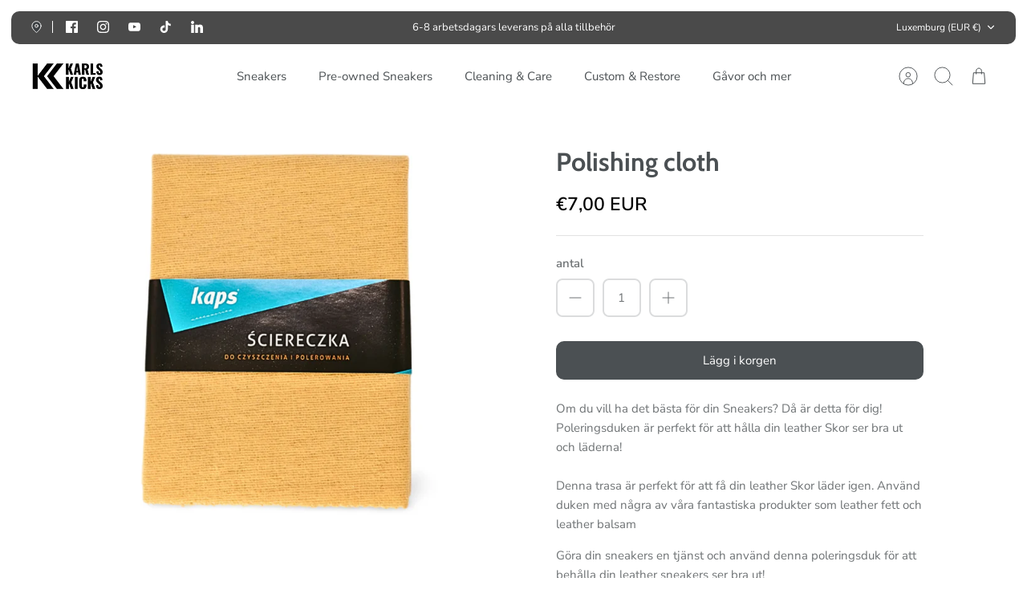

--- FILE ---
content_type: text/css
request_url: https://karlskicks.com/cdn/shop/t/4/assets/swatches.css?v=75048856530264902411752530074
body_size: 52
content:
[data-swatch=grey],[data-swatch=gray]{--swatch-background-color:#808080}[data-swatch=naturel]{--swatch-background-color:#BE4646}[data-swatch="dark navy"]{--swatch-background-color:#282099}[data-swatch=cognac]{--swatch-background-color:#DF7373}[data-swatch="medium brown"]{--swatch-background-color:#9A5630}[data-swatch="light brown"]{--swatch-background-color:#E1824D}[data-swatch=ochre]{--swatch-background-color:#D6D216}[data-swatch=red]{--swatch-background-color:#FF0000}[data-swatch=bronze]{--swatch-background-color:#CD7F32}[data-swatch=volt]{--swatch-background-color:#ECFA38}[data-swatch=brown]{--swatch-background-color:#A52A2A}[data-swatch=blue]{--swatch-background-color:#0000FF}[data-swatch=orange]{--swatch-background-color:#FF8A00}[data-swatch=black]{--swatch-background-color:#000000}[data-swatch="rose gold"]{--swatch-background-color:#B76E79}[data-swatch=yellow]{--swatch-background-color:#FFE500}[data-swatch=green]{--swatch-background-color:#05AA3D}[data-swatch="blue rasberry"]{--swatch-background-color:#433AA6}[data-swatch="neon orange"]{--swatch-background-color:#FF6D3B}[data-swatch=white]{--swatch-background-color:#FFFFFF}[data-swatch=neutral]{--swatch-background-image: url(//karlskicks.com/cdn/shopifycloud/shopify/assets/no-image-160-1cfae84eca4ba66892099dcd26e604f5801fdadb3693bc9977f476aa160931ac_128x128.gif) }[data-swatch=gold]{--swatch-background-color:#D49A06}[data-swatch=bordeaux]{--swatch-background-color:#CA1818}[data-swatch=pink]{--swatch-background-color:#FFC0CB}[data-swatch="army green"]{--swatch-background-color:#067420}[data-swatch=silver]{--swatch-background-color:#D3D3D3}[data-swatch=purple]{--swatch-background-color:#800080}[data-swatch="olive green"]{--swatch-background-color:#93F47A}[data-swatch=navy]{--swatch-background-color:#282099}[data-swatch="metal grey"]{--swatch-background-color:#787878}[data-swatch="lime green"]{--swatch-background-color:#7AEA3F}[data-swatch=beige]{--swatch-background-color:#EAD8AB}[data-swatch=mustard]{--swatch-background-color:#EDCF1F}[data-swatch="dark purple"]{--swatch-background-color:#7F2A75}[data-swatch="dark brown"]{--swatch-background-color:#593B12}[data-swatch="neon green"]{--swatch-background-color:#5CF745}[data-swatch="light purple"]{--swatch-background-color:#DC9DEE}[data-swatch="denim blue"]{--swatch-background-color:#6682A7}[data-swatch="purple red"]{--swatch-background-color:#FA4AD8}[data-swatch=berry]{--swatch-background-color:#A9005A}[data-swatch="sunset yellow"]{--swatch-background-color:#EFB92B}[data-swatch=violet]{--swatch-background-color:#EE82EE}[data-swatch="neon yellow"]{--swatch-background-color:#E1FF54}[data-swatch="pastel purple"]{--swatch-background-color:#EBAFE2}[data-swatch="dark turqouise"]{--swatch-background-color:#009FA9}[data-swatch="peach pink"]{--swatch-background-color:#FFB5B1}[data-swatch="light grey"]{--swatch-background-color:#E7E3E3}[data-swatch="baby blue"]{--swatch-background-color:#BAD1FA}[data-swatch="royal blue"]{--swatch-background-color:#3200A1}[data-swatch="tiffany blue"]{--swatch-background-color:#84E8D1}[data-swatch="sky blue"]{--swatch-background-color:#70B6E8}[data-swatch="light blue"]{--swatch-background-color:#44D7D8}
/*# sourceMappingURL=/cdn/shop/t/4/assets/swatches.css.map?v=75048856530264902411752530074 */


--- FILE ---
content_type: text/json
request_url: https://conf.config-security.com/model
body_size: 86
content:
{"title":"recommendation AI model (keras)","structure":"release_id=0x59:47:27:31:4d:5d:3d:4d:6c:2a:52:79:2d:7f:58:3c:29:2d:3b:6f:6c:4f:5b:50:79:75:5c:77:3a;keras;i7cmhss62ggyrq3v9wbt0o4dey53qfc4qybieb2uyzv2xby6onfcaye2nk0c9g772fj3ue4l","weights":"../weights/59472731.h5","biases":"../biases/59472731.h5"}

--- FILE ---
content_type: text/javascript; charset=utf-8
request_url: https://karlskicks.com/sv/cart/update.js
body_size: 790
content:
{"token":"hWN7DkAwyqhNuEmXAfRQHt4s?key=a5519249d915a695335fd13b4ce890c5","note":"","attributes":{},"original_total_price":0,"total_price":0,"total_discount":0,"total_weight":0.0,"item_count":0,"items":[],"requires_shipping":false,"currency":"EUR","items_subtotal_price":0,"cart_level_discount_applications":[],"discount_codes":[],"items_changelog":{"added":[]}}